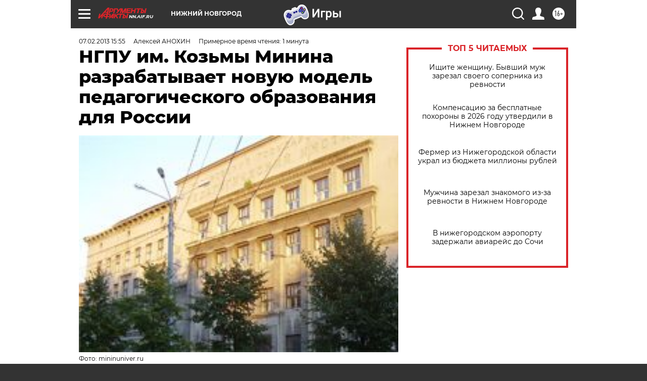

--- FILE ---
content_type: text/html
request_url: https://tns-counter.ru/nc01a**R%3Eundefined*aif_ru/ru/UTF-8/tmsec=aif_ru/39826065***
body_size: -71
content:
757B710E697D2A3EX1769810494:757B710E697D2A3EX1769810494

--- FILE ---
content_type: application/javascript
request_url: https://smi2.ru/counter/settings?payload=CIyLAhjBibSHwTM6JDZhMGExNWMyLTEzMTctNDI2Mi1hZGVkLWY3ZjgyOThhNDVhNg&cb=_callbacks____0ml1fh3jc
body_size: 1512
content:
_callbacks____0ml1fh3jc("[base64]");